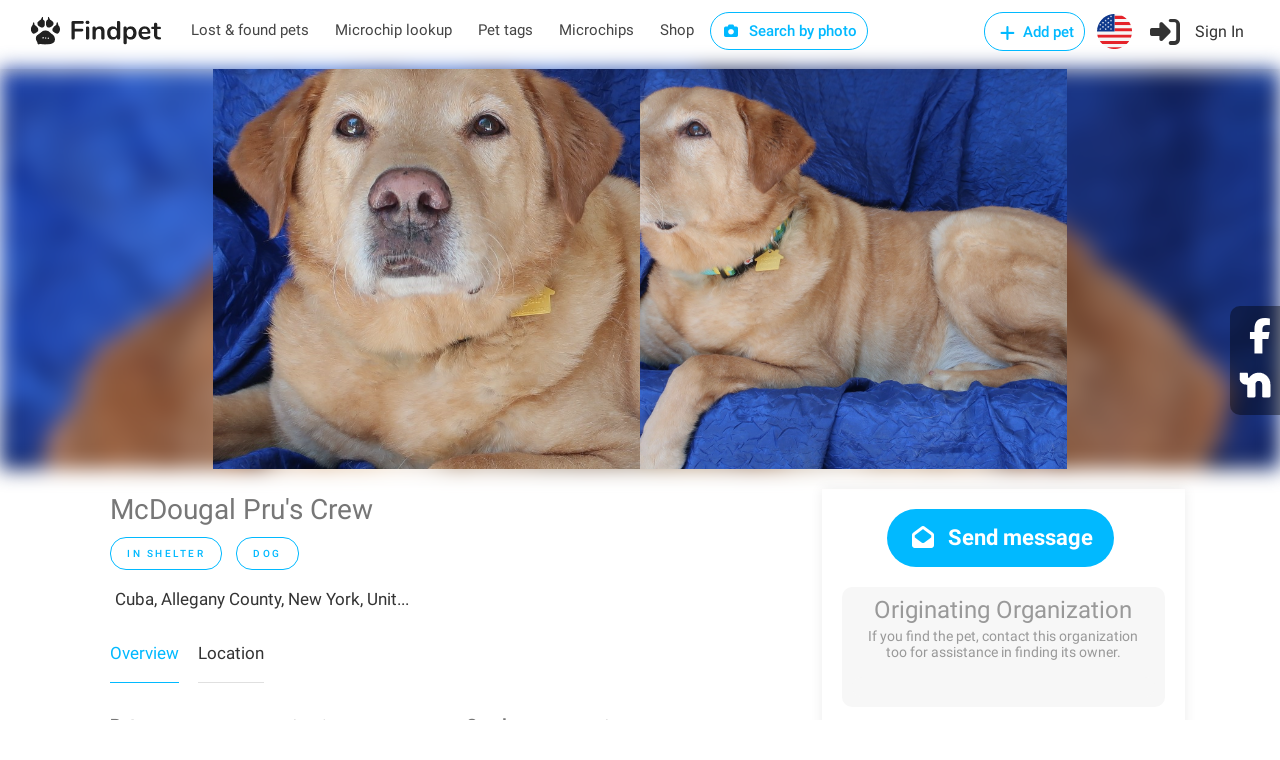

--- FILE ---
content_type: image/svg+xml
request_url: https://findpet.com/public/images/flag-US.svg
body_size: 7632
content:
<svg xmlns="http://www.w3.org/2000/svg" xmlns:xlink="http://www.w3.org/1999/xlink" width="200" zoomAndPan="magnify" viewBox="0 0 150 149.999998" height="200" preserveAspectRatio="xMidYMid meet" version="1.0"><path fill="#f6f6f6" d="M 107.757812 7.507812 L 75.011719 7.507812 L 75.011719 0 C 86.738281 0 97.847656 2.6875 107.757812 7.507812 Z M 107.757812 7.507812 " fill-opacity="1" fill-rule="nonzero"/><path fill="#e5232a" d="M 127.058594 20.996094 L 75.011719 20.996094 L 75.011719 7.507812 L 107.757812 7.507812 C 114.894531 10.984375 121.410156 15.554688 127.058594 20.996094 Z M 127.058594 20.996094 " fill-opacity="1" fill-rule="nonzero"/><path fill="#f6f6f6" d="M 138.144531 34.503906 L 75.011719 34.503906 L 75.011719 21.019531 L 127.058594 21.019531 C 131.257812 25.050781 134.980469 29.582031 138.144531 34.503906 Z M 138.144531 34.503906 " fill-opacity="1" fill-rule="nonzero"/><path fill="#e5232a" d="M 144.992188 48.015625 L 75.011719 48.015625 L 75.011719 34.503906 L 138.144531 34.503906 C 140.855469 38.726562 143.152344 43.257812 144.992188 48.015625 Z M 144.992188 48.015625 " fill-opacity="1" fill-rule="nonzero"/><path fill="#f6f6f6" d="M 148.78125 61.5 L 75.011719 61.5 L 75.011719 47.992188 L 145.015625 47.992188 C 146.667969 52.316406 147.953125 56.847656 148.78125 61.5 Z M 148.78125 61.5 " fill-opacity="1" fill-rule="nonzero"/><path fill="#e5232a" d="M 150 75.011719 L 75.011719 75.011719 L 75.011719 61.523438 L 148.800781 61.523438 C 149.585938 65.886719 150 70.398438 150 75.011719 Z M 150 75.011719 " fill-opacity="1" fill-rule="nonzero"/><path fill="#f6f6f6" d="M 150 75.011719 C 150 79.625 149.585938 84.132812 148.78125 88.519531 L 1.21875 88.519531 C 0.414062 84.113281 0 79.601562 0 75.011719 Z M 150 75.011719 " fill-opacity="1" fill-rule="nonzero"/><path fill="#e5232a" d="M 148.78125 88.5 C 147.929688 93.152344 146.648438 97.683594 144.992188 102.007812 L 5.007812 102.007812 C 3.332031 97.683594 2.070312 93.171875 1.21875 88.5 Z M 148.78125 88.5 " fill-opacity="1" fill-rule="nonzero"/><path fill="#f6f6f6" d="M 144.992188 102.007812 C 143.152344 106.765625 140.855469 111.273438 138.144531 115.496094 L 11.855469 115.496094 C 9.144531 111.273438 6.828125 106.742188 5.007812 102.007812 Z M 144.992188 102.007812 " fill-opacity="1" fill-rule="nonzero"/><path fill="#e5232a" d="M 138.144531 115.496094 C 134.980469 120.417969 131.257812 124.949219 127.058594 129.003906 L 22.941406 129.003906 C 18.742188 124.949219 15.019531 120.417969 11.855469 115.496094 Z M 138.144531 115.496094 " fill-opacity="1" fill-rule="nonzero"/><path fill="#f6f6f6" d="M 127.058594 129.003906 C 121.410156 134.464844 114.894531 139.035156 107.757812 142.492188 L 42.242188 142.492188 C 35.105469 139.015625 28.589844 134.445312 22.941406 129.003906 Z M 127.058594 129.003906 " fill-opacity="1" fill-rule="nonzero"/><path fill="#e5232a" d="M 107.757812 142.492188 C 97.871094 147.3125 86.761719 150 75.011719 150 C 63.261719 150 52.152344 147.3125 42.261719 142.492188 Z M 107.757812 142.492188 " fill-opacity="1" fill-rule="nonzero"/><path fill="#0f388c" d="M 75.011719 0 L 75.011719 75.011719 L 0 75.011719 C 0 53.539062 9.019531 34.195312 23.457031 20.519531 C 24.515625 19.527344 25.589844 18.554688 26.707031 17.625 C 29.292969 15.453125 32.023438 13.445312 34.878906 11.648438 C 36.617188 10.53125 38.414062 9.496094 40.257812 8.542969 C 50.640625 3.082031 62.453125 0 75.011719 0 Z M 75.011719 0 " fill-opacity="1" fill-rule="nonzero"/><path fill="#ffffff" d="M 14.066406 59.328125 L 15.203125 62.96875 L 19.03125 62.929688 L 15.90625 65.144531 L 17.148438 68.761719 L 14.066406 66.488281 L 11.003906 68.761719 L 12.226562 65.144531 L 9.101562 62.929688 L 12.929688 62.96875 Z M 14.066406 59.328125 " fill-opacity="1" fill-rule="nonzero"/><path fill="#ffffff" d="M 37.03125 59.328125 L 38.167969 62.96875 L 41.996094 62.929688 L 38.871094 65.144531 L 40.089844 68.761719 L 37.03125 66.488281 L 33.96875 68.761719 L 35.1875 65.144531 L 32.066406 62.929688 L 35.890625 62.96875 Z M 37.03125 59.328125 " fill-opacity="1" fill-rule="nonzero"/><path fill="#ffffff" d="M 59.972656 59.328125 L 61.109375 62.96875 L 64.9375 62.929688 L 61.8125 65.144531 L 63.054688 68.761719 L 59.972656 66.488281 L 56.910156 68.761719 L 58.128906 65.144531 L 55.007812 62.929688 L 58.832031 62.96875 Z M 59.972656 59.328125 " fill-opacity="1" fill-rule="nonzero"/><path fill="#ffffff" d="M 14.066406 41.1875 L 15.203125 44.828125 L 19.03125 44.785156 L 15.90625 47 L 17.148438 50.621094 L 14.066406 48.34375 L 11.003906 50.621094 L 12.226562 47 L 9.101562 44.785156 L 12.929688 44.828125 Z M 14.066406 41.1875 " fill-opacity="1" fill-rule="nonzero"/><path fill="#ffffff" d="M 37.03125 41.1875 L 38.167969 44.828125 L 41.996094 44.785156 L 38.871094 47 L 40.089844 50.621094 L 37.03125 48.34375 L 33.96875 50.621094 L 35.1875 47 L 32.066406 44.785156 L 35.890625 44.828125 Z M 37.03125 41.1875 " fill-opacity="1" fill-rule="nonzero"/><path fill="#ffffff" d="M 59.972656 41.1875 L 61.109375 44.828125 L 64.9375 44.785156 L 61.8125 47 L 63.054688 50.621094 L 59.972656 48.34375 L 56.910156 50.621094 L 58.128906 47 L 55.007812 44.785156 L 58.832031 44.828125 Z M 59.972656 41.1875 " fill-opacity="1" fill-rule="nonzero"/><path fill="#ffffff" d="M 37.03125 23.046875 L 38.167969 26.6875 L 41.996094 26.644531 L 38.871094 28.859375 L 40.089844 32.476562 L 37.03125 30.183594 L 33.96875 32.476562 L 35.1875 28.859375 L 32.066406 26.644531 L 35.890625 26.6875 Z M 37.03125 23.046875 " fill-opacity="1" fill-rule="nonzero"/><path fill="#ffffff" d="M 59.972656 23.046875 L 61.109375 26.6875 L 64.9375 26.644531 L 61.8125 28.859375 L 63.054688 32.476562 L 59.972656 30.183594 L 56.910156 32.476562 L 58.128906 28.859375 L 55.007812 26.644531 L 58.832031 26.6875 Z M 59.972656 23.046875 " fill-opacity="1" fill-rule="nonzero"/><path fill="#ffffff" d="M 59.972656 4.882812 L 61.109375 8.542969 L 64.9375 8.503906 L 61.8125 10.714844 L 63.054688 14.335938 L 59.972656 12.039062 L 56.910156 14.335938 L 58.128906 10.714844 L 55.007812 8.503906 L 58.832031 8.542969 Z M 59.972656 4.882812 " fill-opacity="1" fill-rule="nonzero"/><path fill="#ffffff" d="M 25.546875 50.25 L 26.6875 53.910156 L 30.511719 53.867188 L 27.390625 56.082031 L 28.609375 59.703125 L 25.546875 57.40625 L 22.488281 59.703125 L 23.707031 56.082031 L 20.582031 53.867188 L 24.410156 53.910156 Z M 25.546875 50.25 " fill-opacity="1" fill-rule="nonzero"/><path fill="#ffffff" d="M 48.511719 50.25 L 49.648438 53.910156 L 53.453125 53.867188 L 50.351562 56.082031 L 51.570312 59.703125 L 48.511719 57.40625 L 45.429688 59.703125 L 46.667969 56.082031 L 43.546875 53.867188 L 47.371094 53.910156 Z M 48.511719 50.25 " fill-opacity="1" fill-rule="nonzero"/><path fill="#ffffff" d="M 25.546875 32.105469 L 26.6875 35.765625 L 30.511719 35.707031 L 27.390625 37.917969 L 28.609375 41.539062 L 25.546875 39.261719 L 22.488281 41.539062 L 23.707031 37.917969 L 20.582031 35.707031 L 24.410156 35.765625 Z M 25.546875 32.105469 " fill-opacity="1" fill-rule="nonzero"/><path fill="#ffffff" d="M 48.511719 32.105469 L 49.648438 35.765625 L 53.453125 35.707031 L 50.351562 37.917969 L 51.570312 41.539062 L 48.511719 39.261719 L 45.429688 41.539062 L 46.667969 37.917969 L 43.546875 35.707031 L 47.371094 35.765625 Z M 48.511719 32.105469 " fill-opacity="1" fill-rule="nonzero"/><path fill="#ffffff" d="M 48.511719 13.964844 L 49.648438 17.625 L 53.453125 17.5625 L 50.351562 19.777344 L 51.570312 23.398438 L 48.511719 21.121094 L 45.429688 23.398438 L 46.667969 19.777344 L 43.546875 17.5625 L 47.371094 17.625 Z M 48.511719 13.964844 " fill-opacity="1" fill-rule="nonzero"/></svg>